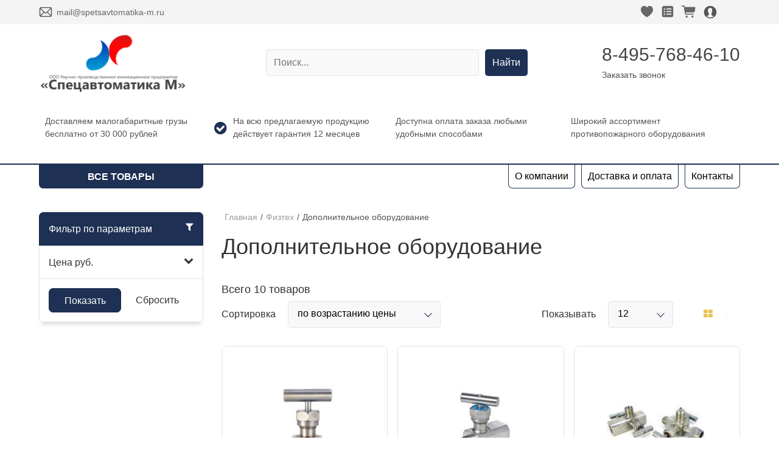

--- FILE ---
content_type: text/html; charset=UTF-8
request_url: https://spetsavtomatika.shop/categories/63e23d4dca2c1/
body_size: 10573
content:
<!DOCTYPE html>
<html lang="ru-ru">
    <head>
        <!-- U: mail@spetsavtomatika-m.ru -->
        <!-- shop_id: 4489 -->
        
        <meta content="text/html; charset=utf-8" http-equiv="Content-Type">
        <meta name="keywords" content="Дополнительное оборудование физтех, физтех, комплектующие физех "/>
        <meta name="description" content=""/>
        <meta content="width=device-width, initial-scale=1, user-scalable=no, maximum-scale=1" name="viewport">
        <title>Дополнительное оборудование Физтех</title>
        
                                                <link rel="icon" type="image/png" href="/img/64x64/4489/favicon/free-icon-fire-1861938_16742065726222.png" />
                            
        
                <link rel="preconnect" href="https://fonts.googleapis.com">
        <link rel="dns-prefetch" href="https://fonts.googleapis.com">
                        
        <link href="/css/normalize.css" rel="stylesheet" type="text/css">
        
                    <link href="/css/framework7-icons.css" rel="stylesheet">
                        <link href="/css/swiper.css" rel="stylesheet" type="text/css">
                            
        
        
<style>

:root {
--mainSchemeColor: #1E3053;
--mainContrastSchemeColor: #EAC250;
--catalogTitleColor: #333;

--mainSchemeColorHover: #142649;
--mainContrastSchemeColorHover: #e0b846;

--menuBorderDarken: #192b4e;

--mainSchemeColor-darken10: #142649;
--mainSchemeColor-darken20: #0a1c3f;
--mainSchemeColor-darken30: #001235;
--mainSchemeColor-lighten10: #283a5d;
--mainSchemeColor-lighten20: #324467;

--mainContrastSchemeColor-darken10: #e0b846;
--mainContrastSchemeColor-darken20: #d6ae3c;
--mainContrastSchemeColor-darken30: #cca432;
--mainContrastSchemeColor-lighten10: #f4cc5a;
--mainContrastSchemeColor-lighten20: #fed664;
}
    

</style>
        
                            <link href="/css/shop/themes/base/style.css?ver=1764319926" rel="stylesheet" type="text/css">
                        <link href="/css/shop/themes/templates/ladoga.css?ver=1710249656" rel="stylesheet" type="text/css">
                            <link href="/css/shop/mobile.css?ver=1746449209" rel="stylesheet" type="text/css" media="(max-width: 1366px)">
        
        <script>
            window.shop_currency = 'руб.';
            window.shop_id = '4489';
            window.customer_discount = '';
            window.template_class = 'ladoga';
            window.item_img_zoom = '0';
            window.promo_discount = null;
            window.promo_title = null;
            window.one_click_buy = 0;
        </script>
        
        

        <!-- gsc start -->
        <meta name="google-site-verification" content="2H2swxQPM5i4ZfJ5U-STv9MDZ4HGMgM2IgRZQYeGdpo" />
        <!-- gsc end -->

        <!-- ywm start -->
        <meta name="yandex-verification" content="b7dcc6fabb8fb211" />
        <!-- ywm end -->
        

                        	<link href="https://cdnjs.cloudflare.com/ajax/libs/ion-rangeslider/2.3.0/css/ion.rangeSlider.min.css" rel="stylesheet" />

                    <!-- Подключите тут важные скрипты и стили. -->
        		
		
    </head>
	
    <body class=" ladoga  rate_1 shop_4489" data-template="ladoga" data-color-scheme="stone">        
        
                
        
        <div class="wrapper">
            	 
<header>
    <div class="top_menu">
        <div class="inner">
            <div class="email">
                                    <i class="f7-icons">envelope</i>
                    <a href="mailto:mail@spetsavtomatika-m.ru">mail@spetsavtomatika-m.ru</a>
                            </div>
            <div class="top_menu-right">
                <div class="favorite">
                    <a href="/favorites/">
                        <i class="f7-icons">heart_fill</i>
                    </a>
                </div>
                <div class="orders">
                    <a href=" /login/">
                        <i class="f7-icons">square_favorites_fill</i>
                    </a>
                </div>
                <div class="basket">
                    <a href="/basket/" >
                        <i class="f7-icons">cart_fill</i>
                    </a>
                </div>
                                    <div class="login_or_reg">
                        <a href="/login/"><span class="icon"><i class="f7-icons">person_alt_circle_fill</i></span></a>
                    </div>
                            </div>
        </div>
    </div>  
    <div class="middle_menu">
        <div class="inner">      
            <div class="logo_wrapper">
                <a href="/" class="logo">
                                            <img src="/img/250x0/4489/logo/logo_1670931056551.png" alt="ООО &quot;НПИП &quot;Спецавтоматика М&quot;"/>
                                    </a>
            </div>
            <div class="center">
                <div class="search_form">
                    <form method="GET" action="/search/" >
                        <input type="text" name="search" id="search" required="required" placeholder="Поиск..." autocomplete="off" autofocus value=""/>
                        <button type="submit">Найти</button>
                        <div id="autocomplete"></div>
                    </form>
                </div>
            </div>
            <div class="right">
                <div class="search_open" title="Поиск по товарам">
                    <i class="f7-icons">search</i>
                    <span>Поиск</span>
                </div>
                
                                <div class="phone">
                    <a href="tel:84957684610"  >8-495-768-46-10</a>
                    
<div class="callback-wrapper">
	<div class="callback-toggler">Заказать звонок</div>

	<div class="callback-form">
		<div class="callback-title">Обратный звонок</div>
		<div class="callback-close"><i class="fa fa-times-circle"></i></div>
		<form method="POST" id="callback_form">
			<input type="hidden" name="action" value="callback">
			<div class="field-group">
								<input type="text" name="callback_name" id="callback_name" required="true" placeholder="Имя" />
			</div>

			<div class="field-group">
								<input type="phone" name="callback_phone" id="callback_phone" required="true" placeholder="Телефон" />
			</div>

			<div class="field-group">
				<input type="submit" value="Оставить заявку">
			</div>
		</form>
	</div>
</div>


                </div>
                            </div>
        </div>
    </div>
                
    <div class="submiddle_menu">
        <div class="inner">
            <div class="triggers">
                <div class="trigger">
                    <i class="fa fa-shipping-fast"></i>
                    <span><p><span>Доставляем малогабаритные грузы бесплатно от 30 000 рублей</span></p>
</span>
                </div>
                <div class="trigger">
                   <i class="fa fa-check-circle"></i>
                    <span><p><span>На всю предлагаемую продукцию действует гарантия 12 месяцев</span></p>
</span>
                </div>
                <div class="trigger">
                    <i class="fa fa-coins"></i>
                    <span><p><span>Доступна оплата заказа любыми удобными способами</span></p>
</span>
                </div>
                <div class="trigger">
                    <i class="fa fa-scroll"></i>
                    <span><p><span>Широкий ассортимент противопожарного оборудования </span></p>
</span>
                </div>
            </div>
        </div>
    </div>
    
    <div class="bottom_menu">
        <div class="inner">
            <div class="catalog_title mob">Категории</div>
            <a href="/categories/" class="categories">Все товары</a>
            <div class="center menu">
                <ul id="menu_list">
                                                                        <li class="li"><a href="/o-kompanii/" class="" title="О компании">О компании</a> </li>
                                                                                                <li class="li"><a href="/dostavka-i-oplata/" class="" title="Доставка и оплата">Доставка и оплата</a> </li>
                                                                                                <li class="li"><a href="/kontakty/" class="" title="Контакты">Контакты</a> </li>
                                                            </ul>
            </div>
            <div class="mob_menu"><i class="f7-icons">bars</i>Меню</div>
            <div class="menu_popup_mob">
                <ul id="menu_mob">
                                                                        <li class="li"><a href="/o-kompanii/" class="" title="О компании">О компании</a></li>
                                                                                                <li class="li"><a href="/dostavka-i-oplata/" class="" title="Доставка и оплата">Доставка и оплата</a></li>
                                                                                                <li class="li"><a href="/kontakty/" class="" title="Контакты">Контакты</a></li>
                                                            </ul>
            </div>
			<div class="categories_mob">
				<ul class="level_1"><li><a href="/categories/6398619f18c9e/" class="current" title="ЗАО "ПО "СПЕЦАВТОМАТИКА"">ЗАО "ПО "СПЕЦАВТОМАТИКА"</a><ul class="level_2"><li><a href="/categories/6398604864a1a/" class="current" title="Оросители">Оросители</a><ul class="level_3"><li><a href="/categories/639b1d4d55ef2/" class="current" title="Спринклерные оросители">Спринклерные оросители</a><ul class="level_4"><li><a href="/categories/639b1d7dda5aa/" class="current" title="Оросители общего назначения">Оросители общего назначения</a></li><li><a href="/categories/639b1deac419f/" class="current" title="Оросители водяные и пенные">Оросители водяные и пенные</a></li><li><a href="/categories/639c2173b38d0/" class="current" title="Оросители быстродействующие повышенной производительности">Оросители быстродействующие повышенной производительности</a></li><li><a href="/categories/639c23c0d211c/" class="current" title="Оросители тонкораспыленной воды">Оросители тонкораспыленной воды</a></li><li><a href="/categories/639c2b9564012/" class="current" title="Скрытые оросители">Скрытые оросители</a></li><li><a href="/categories/639c34a1b1f27/" class="current" title="Горизонтальные оросители">Горизонтальные оросители</a></li><li><a href="/categories/639c37fe6fdd1/" class="current" title="Универсальные оросители">Универсальные оросители</a></li><li><a href="/categories/639c39a30c4f9/" class="current" title="Оросители стеллажные">Оросители стеллажные</a></li></ul></li><li><a href="/categories/639c37ae90eaf/" class="current" title="Дренчерные оросители">Дренчерные оросители</a><ul class="level_4"><li><a href="/categories/639c3918d7a49/" class="current" title="Оросители водяные и пенные">Оросители водяные и пенные</a></li><li><a href="/categories/639c3957eaa39/" class="current" title="Универсальные оросители">Универсальные оросители</a></li><li><a href="/categories/639c3d6ce85c6/" class="current" title="Оросители общего назначения">Оросители общего назначения</a></li><li><a href="/categories/639c4710ec72e/" class="current" title="Оросители быстродействующие повышенной производительностиатегория">Оросители быстродействующие повышенной производительностиатегория</a></li><li><a href="/categories/639c488721956/" class="current" title="Оросители тонкораспыленной воды">Оросители тонкораспыленной воды</a></li><li><a href="/categories/639c4ce0c6e35/" class="current" title="Оросители специального назначения">Оросители специального назначения</a></li><li><a href="/categories/639c4e56134e8/" class="current" title="Горизонтальные оросители">Горизонтальные оросители</a></li></ul></li><li><a href="/categories/639c4f74e242e/" class="current" title="Аксессуары для оросителей">Аксессуары для оросителей</a></li></ul></li><li><a href="/categories/63a1aa2ed4e3f/" class="current" title="Охранно-пожарная сигнализация ">Охранно-пожарная сигнализация </a></li><li><a href="/categories/63a1aa94cfbaa/" class="current" title="Пенное пожаротушение ">Пенное пожаротушение </a></li><li><a href="/categories/63a1ab639e91e/" class="current" title="Узлы управления">Узлы управления</a><ul class="level_3"><li><a href="/categories/63a1ab8a39b10/" class="current" title="Спринклерные узлы управления">Спринклерные узлы управления</a></li><li><a href="/categories/63a1af92352d4/" class="current" title="Дренчерные узлы управления">Дренчерные узлы управления</a></li><li><a href="/categories/63a1b39e2ecf1/" class="current" title="Узлы управления контрольно-пусковые">Узлы управления контрольно-пусковые</a></li></ul></li><li><a href="/categories/63a1b75096efa/" class="current" title="Затворы дисковые ">Затворы дисковые </a></li><li><a href="/categories/63a1babb6abf5/" class="current" title="Изделия пожарной автоматики">Изделия пожарной автоматики</a></li><li><a href="/categories/63a2cb37ca9df/" class="current" title="Взрывозащищенное оборудование ">Взрывозащищенное оборудование </a></li><li><a href="/categories/63a30d9a09eaf/" class="current" title="Прочее">Прочее</a></li></ul></li><li><a href="/categories/63cfc1369542f/" class="current" title="DINANSI">DINANSI</a><ul class="level_2"><li><a href="/categories/zadvizhki-dlya-pozharotusheniya/" class="current" title="Задвижки для пожаротушения">Задвижки для пожаротушения</a></li><li><a href="/categories/obratnye-klapany/" class="current" title="Обратные клапаны">Обратные клапаны</a></li><li><a href="/categories/63cfcd520eaae/" class="current" title="Дисковые затворы">Дисковые затворы</a></li><li><a href="/categories/solenoidnye-klapany-sharovye-krany/" class="current" title="Соленоидные клапаны, шаровые краны">Соленоидные клапаны, шаровые краны</a></li><li><a href="/categories/signalizatory/" class="current" title="Сигнализаторы">Сигнализаторы</a></li><li><a href="/categories/aksessuary-dlya-orositelej/" class="current" title="Аксессуары для оросителей">Аксессуары для оросителей</a></li><li><a href="/categories/63d12fbed2e85/" class="current" title="Узлы управления">Узлы управления</a></li><li><a href="/categories/63d2402656da9/" class="current" title="Оросители">Оросители</a></li></ul></li><li><a href="/categories/adl/" class="current" title="ADL">ADL</a><ul class="level_2"><li><a href="/categories/zadvizhki/" class="current" title="Задвижки">Задвижки</a></li><li><a href="/categories/63d3b3ab62fd7/" class="current" title="Затворы">Затворы</a></li><li><a href="/categories/63d3b40811aeb/" class="current" title="Клапана">Клапана</a></li></ul></li><li><a href="/categories/63d9048036f42/" class="current" title="Kofulso">Kofulso</a></li><li><a href="/categories/63dba3a83c7e2/" class="current" title="Гефест">Гефест</a><ul class="level_2"><li><a href="/categories/63dba40d70d17/" class="current" title="Оросители общего назначения Аква-Гефест">Оросители общего назначения Аква-Гефест</a></li><li><a href="/categories/63dba47546e9c/" class="current" title="Оросители ТРВ Аква-Гефест">Оросители ТРВ Аква-Гефест</a></li><li><a href="/categories/63dba4b23c6d0/" class="current" title="Арматура для оросителей Гефест">Арматура для оросителей Гефест</a></li><li><a href="/categories/63dcf96e03dd9/" class="current" title="Оросители повышенной производительности">Оросители повышенной производительности</a></li></ul></li><li><a href="/categories/63e0f05fb9ec8/" class="current" title="Шкафы">Шкафы</a></li><li><a href="/categories/63e237f15df1f/" class="current" title="Reflex">Reflex</a></li><li><a href="/categories/63e23ca158467/" class="current" title="Физтех">Физтех</a><ul class="level_2"><li><a href="/categories/63e23d0e405f7/" class="current" title="Манометры">Манометры</a></li><li><span class="current">Дополнительное оборудование </span></li></ul></li><li><a href="/categories/63e243a3c243c/" class="current" title="Grundfos">Grundfos</a></li></ul>
			</div>
        </div>
    </div>
</header>



                                                    
                                                    
            

    
<main>
    <div class="block main ">
        <div class="inner">
            
                
        
                
        <form method="GET" class="filter_items desktop">
            <div class="filter_bar">
                <div class="title"><span>Фильтр по параметрам</span>
                    <i class="fa fa-filter"></i>
                </div>
                                                            
    

        
        
        

    <div class="price_range range_all">
        <div class="f_title  ">Цена руб.
            <i class="fa fa-chevron-down"></i>
        </div>  
        <div class="list price_wrapp  ">
            <div class="field">
                <input class="f_price min" name="min_price" id="min_price" type="text" value="1.00">
                <input class="f_price max" name="max_price" id="max_price" type="text" value="8700.00">
            </div>
            <div class="field">
                <input class="range js-range-slider" data-skin="round" data-type="double" data-min="1.00" data-max="8700.00" data-from="1.00" data-to="8700.00" data-grid="true" type="text" value="" />
            </div>
        </div>
    </div>


                                                                                

    

                                                                                

    

                                                                                

    

                                                    <div class="btns_wrapper">
                    <button class="filter_make">Показать</button>
                    <a href="/categories/63e23d4dca2c1/" class="filter_clear">Сбросить</a>
                </div>
            </div>
        </form>
            
        


            <div class="content  nositebar   filter ">
                
	<div class="breadcrumb">
            <span><a href="/">Главная</a> / </span>
                                                <span><a href="/categories/63e23ca158467/">Физтех</a> / </span>
                                        <span>Дополнительное оборудование </span>
        </div>
        
                
                        

	<h1 class="categories_title">Дополнительное оборудование </h1>

	            
    
    

	
			<h4>Всего 10 товаров</h4>
                
                                
		<div class="sort_show">
                    
                                            <form method="GET" class="filter_items mobile" id="filter_items">
                            <div class="filter_bar">
                                <div class="title"><span>Фильтр по параметрам</span>
                                    <i class="fa fa-filter"></i>
                                </div>
                                                                                                            
    

        
        
        

    <div class="price_range range_all">
        <div class="f_title  ">Цена руб.
            <i class="fa fa-chevron-down"></i>
        </div>  
        <div class="list price_wrapp  ">
            <div class="field">
                <input class="f_price min" name="min_price" id="min_price" type="text" value="1.00">
                <input class="f_price max" name="max_price" id="max_price" type="text" value="8700.00">
            </div>
            <div class="field">
                <input class="range js-range-slider" data-skin="round" data-type="double" data-min="1.00" data-max="8700.00" data-from="1.00" data-to="8700.00" data-grid="true" type="text" value="" />
            </div>
        </div>
    </div>


                                                                                                                                                

    

                                                                                                                                                

    

                                                                                                                                                

    

                                                                                                    <div class="btns_wrapper">
                                    <button class="filter_make">Применить</button>
                                    <a href="/categories/63e23d4dca2c1/" class="filter_clear">Сбросить</a>
                                </div>
                            </div>
                        </form>
                                                              
                        
                    <div class="sort">
                        <div class="title">Сортировка</div>
                        <select id="sort" name="sort" form="filter_items">
                            <option value="popular" >по популярности</option>
                            <option value="price_asc"   selected  >по возрастанию цены</option>
                            <option value="price_desc" >по убыванию цены</option>
                                                    </select>
                    </div>

                                            <div class="show">
                            <div class="title">Показывать</div>
                            <select id="view" name="view" form="filter_items">
                                    <option value="12"  selected >12</option>
                                    <option value="24" >24</option>
                                    <option value="48" >48</option>
                            </select>
                            <div class="show_style">
                                    <div class="grid  active " data-id="grid" title="Показывать в виде плиток">
                                        <i class="fa fa-th-large"></i>
                                    </div>
                                    <span></span>
                                    <div class="list " data-id="list" title="Показывать в виде списка">
                                        <i class="fa fa-stream"></i>
                                    </div>
                            </div>
                        </div>
                    
		</div>
                    
	

	
		            <div class="items grid items_table">
                                    
    
<div class="item" 
     data-discount-type="absolute" 
     data-discount="0.00" 
     data-code="143085" 
      
      >
    
    <div class="image">
        <div class="item_tags">
                                                        </div>
        <div class="bg_dark"></div>
                    <img src="/img/250x250/4489/items/dac6d19743d3667ca2656958609d0107_1675860214.jpg" 
                 alt="Блоки клапанные КН-01" width="250px" height="250px" loading="lazy" />
                
        <a href="/items/bloki-klapannye-kn-01/"></a>
    </div>
    <div class="item_content">
        <div class="descr">
            <a class="item_link" href="/items/bloki-klapannye-kn-01/">Блоки клапанные КН-01</a>
        </div>
        <div class="property"></div>
        <div class="all_prices item_price" data-discount="">
                                                            <div class="price  ">
                    <div class="new">
                        1.00
                        руб.
                    </div>
                </div>
                    </div>
        <div class="btn_wrapp">
                            <a class="more b-0" href="/items/bloki-klapannye-kn-01/">Подробнее</a>
                <form method="GET" action="/basket/add/"/>
                    <input type="hidden" name="step" value="1.00">
                    <input type="hidden" name="max" value="10000.00">
                    <input type="hidden" name="price" value="1.00">
                    <input type="hidden" name="offer_id" value="318616">
                    <input type="hidden" name="quantity" class="number_input" value="1.00" min="1.00" step="1" max="10000.00">
                    <button class="item_basket_add" title="Добавить в корзину: Блоки клапанные КН-01"><i class="f7-icons">cart_fill_badge_plus</i></button>
                </form>
                    </div>
    </div>
</div>
                                             

                                    
    
<div class="item" 
     data-discount-type="absolute" 
     data-discount="0.00" 
     data-code="143083" 
      
      >
    
    <div class="image">
        <div class="item_tags">
                                                        </div>
        <div class="bg_dark"></div>
                    <img src="/img/250x250/4489/items/fd1abd0f495653399d108ee0797b3d15_1675854151.jpg" 
                 alt="Блоки клапанные БКН1" width="250px" height="250px" loading="lazy" />
                
        <a href="/items/bloki-klapannye-bkn1/"></a>
    </div>
    <div class="item_content">
        <div class="descr">
            <a class="item_link" href="/items/bloki-klapannye-bkn1/">Блоки клапанные БКН1</a>
        </div>
        <div class="property"></div>
        <div class="all_prices item_price" data-discount="">
                                                            <div class="price  ">
                    <div class="new">
                        1.00
                        руб.
                    </div>
                </div>
                    </div>
        <div class="btn_wrapp">
                            <a class="more b-0" href="/items/bloki-klapannye-bkn1/">Подробнее</a>
                <form method="GET" action="/basket/add/"/>
                    <input type="hidden" name="step" value="1.00">
                    <input type="hidden" name="max" value="10000.00">
                    <input type="hidden" name="price" value="1.00">
                    <input type="hidden" name="offer_id" value="318614">
                    <input type="hidden" name="quantity" class="number_input" value="1.00" min="1.00" step="1" max="10000.00">
                    <button class="item_basket_add" title="Добавить в корзину: Блоки клапанные БКН1"><i class="f7-icons">cart_fill_badge_plus</i></button>
                </form>
                    </div>
    </div>
</div>
                                             

                                    
    
<div class="item" 
     data-discount-type="absolute" 
     data-discount="0.00" 
     data-code="143082" 
      
      >
    
    <div class="image">
        <div class="item_tags">
                                                        </div>
        <div class="bg_dark"></div>
                    <img src="/img/250x250/4489/items/40b77c38b200920b8b9036103ec57cad_1675852403.jpg" 
                 alt="Блоки клапанные БКН2" width="250px" height="250px" loading="lazy" />
                
        <a href="/items/bloki-klapannye-bkn2/"></a>
    </div>
    <div class="item_content">
        <div class="descr">
            <a class="item_link" href="/items/bloki-klapannye-bkn2/">Блоки клапанные БКН2</a>
        </div>
        <div class="property"></div>
        <div class="all_prices item_price" data-discount="">
                                                            <div class="price  ">
                    <div class="new">
                        1.00
                        руб.
                    </div>
                </div>
                    </div>
        <div class="btn_wrapp">
                            <a class="more b-0" href="/items/bloki-klapannye-bkn2/">Подробнее</a>
                <form method="GET" action="/basket/add/"/>
                    <input type="hidden" name="step" value="1.00">
                    <input type="hidden" name="max" value="10000.00">
                    <input type="hidden" name="price" value="1.00">
                    <input type="hidden" name="offer_id" value="318613">
                    <input type="hidden" name="quantity" class="number_input" value="1.00" min="1.00" step="1" max="10000.00">
                    <button class="item_basket_add" title="Добавить в корзину: Блоки клапанные БКН2"><i class="f7-icons">cart_fill_badge_plus</i></button>
                </form>
                    </div>
    </div>
</div>
                                             

                                    
    
<div class="item" 
     data-discount-type="absolute" 
     data-discount="0.00" 
     data-code="143133" 
      
      >
    
    <div class="image">
        <div class="item_tags">
                                                        </div>
        <div class="bg_dark"></div>
                    <img src="/img/250x250/4489/items/7fcd321acd6eccd76598662129bd3cf0_1675862304.jpg" 
                 alt="Кран шаровый трехходовой" width="250px" height="250px" loading="lazy" />
                
        <a href="/items/kran-sharovyj-trehhodovoj/"></a>
    </div>
    <div class="item_content">
        <div class="descr">
            <a class="item_link" href="/items/kran-sharovyj-trehhodovoj/">Кран шаровый трехходовой</a>
        </div>
        <div class="property"></div>
        <div class="all_prices item_price" data-discount="">
                                                            <div class="price  ">
                    <div class="new">
                        1400.00
                        руб.
                    </div>
                </div>
                    </div>
        <div class="btn_wrapp">
                            <a class="more b-0" href="/items/kran-sharovyj-trehhodovoj/">Подробнее</a>
                <form method="GET" action="/basket/add/"/>
                    <input type="hidden" name="step" value="1.00">
                    <input type="hidden" name="max" value="10000.00">
                    <input type="hidden" name="price" value="1400.00">
                    <input type="hidden" name="offer_id" value="318675">
                    <input type="hidden" name="quantity" class="number_input" value="1.00" min="1.00" step="1" max="10000.00">
                    <button class="item_basket_add" title="Добавить в корзину: Кран шаровый трехходовой"><i class="f7-icons">cart_fill_badge_plus</i></button>
                </form>
                    </div>
    </div>
</div>
                                             

                                    
    
<div class="item" 
     data-discount-type="absolute" 
     data-discount="0.00" 
     data-code="143131" 
      
      >
    
    <div class="image">
        <div class="item_tags">
                                                        </div>
        <div class="bg_dark"></div>
                    <img src="/img/250x250/4489/items/f13bd1dfac41510cc42e8e8f0335ceb3_1675861952.jpg" 
                 alt="Кран шаровый газовый трехходовой" width="250px" height="250px" loading="lazy" />
                
        <a href="/items/kran-sharovyj-gazovyj-trehhodovoj/"></a>
    </div>
    <div class="item_content">
        <div class="descr">
            <a class="item_link" href="/items/kran-sharovyj-gazovyj-trehhodovoj/">Кран шаровый газовый трехходовой</a>
        </div>
        <div class="property"></div>
        <div class="all_prices item_price" data-discount="">
                                                            <div class="price  ">
                    <div class="new">
                        1400.00
                        руб.
                    </div>
                </div>
                    </div>
        <div class="btn_wrapp">
                            <a class="more b-0" href="/items/kran-sharovyj-gazovyj-trehhodovoj/">Подробнее</a>
                <form method="GET" action="/basket/add/"/>
                    <input type="hidden" name="step" value="1.00">
                    <input type="hidden" name="max" value="10000.00">
                    <input type="hidden" name="price" value="1400.00">
                    <input type="hidden" name="offer_id" value="318673">
                    <input type="hidden" name="quantity" class="number_input" value="1.00" min="1.00" step="1" max="10000.00">
                    <button class="item_basket_add" title="Добавить в корзину: Кран шаровый газовый трехходовой"><i class="f7-icons">cart_fill_badge_plus</i></button>
                </form>
                    </div>
    </div>
</div>
                                             

                                    
    
<div class="item" 
     data-discount-type="absolute" 
     data-discount="0.00" 
     data-code="143132" 
      
      >
    
    <div class="image">
        <div class="item_tags">
                                                        </div>
        <div class="bg_dark"></div>
                    <img src="/img/250x250/4489/items/08e8485413f4c50f53b017dbb5eaa21f_1675862111.jpg" 
                 alt="Кран трехходовой пробковый" width="250px" height="250px" loading="lazy" />
                
        <a href="/items/kran-trehhodovoj-probkovyj/"></a>
    </div>
    <div class="item_content">
        <div class="descr">
            <a class="item_link" href="/items/kran-trehhodovoj-probkovyj/">Кран трехходовой пробковый</a>
        </div>
        <div class="property"></div>
        <div class="all_prices item_price" data-discount="">
                                                            <div class="price  ">
                    <div class="new">
                        1550.00
                        руб.
                    </div>
                </div>
                    </div>
        <div class="btn_wrapp">
                            <a class="more b-0" href="/items/kran-trehhodovoj-probkovyj/">Подробнее</a>
                <form method="GET" action="/basket/add/"/>
                    <input type="hidden" name="step" value="1.00">
                    <input type="hidden" name="max" value="10000.00">
                    <input type="hidden" name="price" value="1550.00">
                    <input type="hidden" name="offer_id" value="318674">
                    <input type="hidden" name="quantity" class="number_input" value="1.00" min="1.00" step="1" max="10000.00">
                    <button class="item_basket_add" title="Добавить в корзину: Кран трехходовой пробковый"><i class="f7-icons">cart_fill_badge_plus</i></button>
                </form>
                    </div>
    </div>
</div>
                                             

                                    
    
<div class="item" 
     data-discount-type="absolute" 
     data-discount="0.00" 
     data-code="143130" 
      
      >
    
    <div class="image">
        <div class="item_tags">
                                                        </div>
        <div class="bg_dark"></div>
                    <img src="/img/250x250/4489/items/14667055edc47d87b8d87cb6f97f49fe_1675861774.jpg" 
                 alt="Кран трехходовой пробковый дренаж/контроль" width="250px" height="250px" loading="lazy" />
                
        <a href="/items/kran-trehhodovoj-probkovyj-drenazh-kontrol/"></a>
    </div>
    <div class="item_content">
        <div class="descr">
            <a class="item_link" href="/items/kran-trehhodovoj-probkovyj-drenazh-kontrol/">Кран трехходовой пробковый дренаж/контроль</a>
        </div>
        <div class="property"></div>
        <div class="all_prices item_price" data-discount="">
                                                            <div class="price  ">
                    <div class="new">
                        1750.00
                        руб.
                    </div>
                </div>
                    </div>
        <div class="btn_wrapp">
                            <a class="more b-0" href="/items/kran-trehhodovoj-probkovyj-drenazh-kontrol/">Подробнее</a>
                <form method="GET" action="/basket/add/"/>
                    <input type="hidden" name="step" value="1.00">
                    <input type="hidden" name="max" value="10000.00">
                    <input type="hidden" name="price" value="1750.00">
                    <input type="hidden" name="offer_id" value="318672">
                    <input type="hidden" name="quantity" class="number_input" value="1.00" min="1.00" step="1" max="10000.00">
                    <button class="item_basket_add" title="Добавить в корзину: Кран трехходовой пробковый дренаж/контроль"><i class="f7-icons">cart_fill_badge_plus</i></button>
                </form>
                    </div>
    </div>
</div>
                                             

                                    
    
<div class="item" 
     data-discount-type="absolute" 
     data-discount="0.00" 
     data-code="143129" 
      
      >
    
    <div class="image">
        <div class="item_tags">
                                                        </div>
        <div class="bg_dark"></div>
                    <img src="/img/250x250/4489/items/a72f8b0cf56a3efdad4844929a10cea6_1675861540.jpg" 
                 alt="Клапан игольчатый манометрический, сталь (Ст)" width="250px" height="250px" loading="lazy" />
                
        <a href="/items/klapan-igolchatyj-manometricheskij-stal-st/"></a>
    </div>
    <div class="item_content">
        <div class="descr">
            <a class="item_link" href="/items/klapan-igolchatyj-manometricheskij-stal-st/">Клапан игольчатый манометрический, сталь (Ст)</a>
        </div>
        <div class="property"></div>
        <div class="all_prices item_price" data-discount="">
                                                            <div class="price  ">
                    <div class="new">
                        5500.00
                        руб.
                    </div>
                </div>
                    </div>
        <div class="btn_wrapp">
                            <a class="more b-0" href="/items/klapan-igolchatyj-manometricheskij-stal-st/">Подробнее</a>
                <form method="GET" action="/basket/add/"/>
                    <input type="hidden" name="step" value="1.00">
                    <input type="hidden" name="max" value="10000.00">
                    <input type="hidden" name="price" value="5500.00">
                    <input type="hidden" name="offer_id" value="318671">
                    <input type="hidden" name="quantity" class="number_input" value="1.00" min="1.00" step="1" max="10000.00">
                    <button class="item_basket_add" title="Добавить в корзину: Клапан игольчатый манометрический, сталь (Ст)"><i class="f7-icons">cart_fill_badge_plus</i></button>
                </form>
                    </div>
    </div>
</div>
                                             

                                    
    
<div class="item" 
     data-discount-type="absolute" 
     data-discount="0.00" 
     data-code="143128" 
      
      >
    
    <div class="image">
        <div class="item_tags">
                                                        </div>
        <div class="bg_dark"></div>
                    <img src="/img/250x250/4489/items/007f795d9859db6c304b626d0cd1db06_1675861371.jpg" 
                 alt="Клапан игольчатый манометрический, медный сплав (Мс)" width="250px" height="250px" loading="lazy" />
                
        <a href="/items/klapan-igolchatyj-manometricheskij-mednyj-splav-ms/"></a>
    </div>
    <div class="item_content">
        <div class="descr">
            <a class="item_link" href="/items/klapan-igolchatyj-manometricheskij-mednyj-splav-ms/">Клапан игольчатый манометрический, медный сплав (Мс)</a>
        </div>
        <div class="property"></div>
        <div class="all_prices item_price" data-discount="">
                                                            <div class="price  ">
                    <div class="new">
                        6100.00
                        руб.
                    </div>
                </div>
                    </div>
        <div class="btn_wrapp">
                            <a class="more b-0" href="/items/klapan-igolchatyj-manometricheskij-mednyj-splav-ms/">Подробнее</a>
                <form method="GET" action="/basket/add/"/>
                    <input type="hidden" name="step" value="1.00">
                    <input type="hidden" name="max" value="10000.00">
                    <input type="hidden" name="price" value="6100.00">
                    <input type="hidden" name="offer_id" value="318670">
                    <input type="hidden" name="quantity" class="number_input" value="1.00" min="1.00" step="1" max="10000.00">
                    <button class="item_basket_add" title="Добавить в корзину: Клапан игольчатый манометрический, медный сплав (Мс)"><i class="f7-icons">cart_fill_badge_plus</i></button>
                </form>
                    </div>
    </div>
</div>
                                             

                                    
    
<div class="item" 
     data-discount-type="absolute" 
     data-discount="0.00" 
     data-code="143084" 
      
      >
    
    <div class="image">
        <div class="item_tags">
                                                        </div>
        <div class="bg_dark"></div>
                    <img src="/img/250x250/4489/items/dcc45ea5198ca46c695bd541c5f5bcc0_1675854419.jpg" 
                 alt="Клапан игольчатый манометрический, нержавеющая сталь (СтН)" width="250px" height="250px" loading="lazy" />
                
        <a href="/items/klapan-igolchatyj-manometricheskij-nerzhaveyushaya-stal-stn/"></a>
    </div>
    <div class="item_content">
        <div class="descr">
            <a class="item_link" href="/items/klapan-igolchatyj-manometricheskij-nerzhaveyushaya-stal-stn/">Клапан игольчатый манометрический, нержавеющая сталь (СтН)</a>
        </div>
        <div class="property"></div>
        <div class="all_prices item_price" data-discount="">
                                                            <div class="price  ">
                    <div class="new">
                        8700.00
                        руб.
                    </div>
                </div>
                    </div>
        <div class="btn_wrapp">
                            <a class="more b-0" href="/items/klapan-igolchatyj-manometricheskij-nerzhaveyushaya-stal-stn/">Подробнее</a>
                <form method="GET" action="/basket/add/"/>
                    <input type="hidden" name="step" value="1.00">
                    <input type="hidden" name="max" value="10000.00">
                    <input type="hidden" name="price" value="8700.00">
                    <input type="hidden" name="offer_id" value="318615">
                    <input type="hidden" name="quantity" class="number_input" value="1.00" min="1.00" step="1" max="10000.00">
                    <button class="item_basket_add" title="Добавить в корзину: Клапан игольчатый манометрический, нержавеющая сталь (СтН)"><i class="f7-icons">cart_fill_badge_plus</i></button>
                </form>
                    </div>
    </div>
</div>
                                             

                                
            </div>
			




	        
        
                                                                                                                                                                                                                                
                
        
            </div>
        </div>
    </div>
</main>

        </div>       
            
        
        
    <footer class="block">
    <div class="inner">
        <div class="fmenu">
            <div class="footer_subtitle">О магазине</div>
            <ul>
                <li><a href="/">Главная</a></li>
                                                            <li><a href="/o-kompanii/">О компании</a></li>
                                                                                <li><a href="/dostavka-i-oplata/">Доставка и оплата</a></li>
                                                                                <li><a href="/kontakty/">Контакты</a></li>
                                                                        <li><a href="/news/" class="" title="Новости">Новости</a></li>
                                            </ul>
        </div>
        <div class="fmenu catalog">
            <div class="footer_subtitle">Каталог</div>
            <ul>
                                                                                                                                                                                                                                                                                                                                                                                                                                                                                                                                                                                                                                                                                                                                                                                                                                                                                                                                                                                                                                                                                                                                                                                                                                                                                                                                                                                                                                                                                                                                                                                                                                                                                                                                                                                    <li><a href="/categories/6398619f18c9e/" class="current" title="ЗАО "ПО "СПЕЦАВТОМАТИКА"">ЗАО "ПО "СПЕЦАВТОМАТИКА"</a></li>
                                                                                <li><a href="/categories/63cfc1369542f/" class="current" title="DINANSI">DINANSI</a></li>
                                                                                <li><a href="/categories/adl/" class="current" title="ADL">ADL</a></li>
                                                                                <li><a href="/categories/63d9048036f42/" class="current" title="Kofulso">Kofulso</a></li>
                                                                                <li><a href="/categories/63dba3a83c7e2/" class="current" title="Гефест">Гефест</a></li>
                                                                                <li><a href="/categories/63e0f05fb9ec8/" class="current" title="Шкафы">Шкафы</a></li>
                                                                                <li><a href="/categories/63e237f15df1f/" class="current" title="Reflex">Reflex</a></li>
                                                                                <li><a href="/categories/63e23ca158467/" class="current" title="Физтех">Физтех</a></li>
                                                                                <li><a href="/categories/63e243a3c243c/" class="current" title="Grundfos">Grundfos</a></li>
                                                </ul>
        </div>
        <div class="fmenu contact_us">
            <div class="footer_subtitle">Мы на связи</div>
            
                            <a class="footer_phone" href="tel:84957684610">8-495-768-46-10</a>
                        
            
<div class="callback-wrapper">
	<div class="callback-toggler">Заказать звонок</div>

	<div class="callback-form">
		<div class="callback-title">Обратный звонок</div>
		<div class="callback-close"><i class="fa fa-times-circle"></i></div>
		<form method="POST" id="callback_form">
			<input type="hidden" name="action" value="callback">
			<div class="field-group">
								<input type="text" name="callback_name" id="callback_name" required="true" placeholder="Имя" />
			</div>

			<div class="field-group">
								<input type="phone" name="callback_phone" id="callback_phone" required="true" placeholder="Телефон" />
			</div>

			<div class="field-group">
				<input type="submit" value="Оставить заявку">
			</div>
		</form>
	</div>
</div>


            
            <div class="social">
                                    </div>
            
            
        </div>
        <div class="fmenu copylicy">
            <div class="copyright">&copy; 2026 ООО &quot;НПИП &quot;Спецавтоматика М&quot;</div>
            <div   class="footer_site_info" >
                <p>Используя данный сайт, вы автоматически принимаете условия пользовательского соглашения и соглашаетесь с политикой конфиденциальности.</p>

            </div>
            <p class="policy"><a href="/politika-konfidencialnosti/">Политика конфиденциальности</a></p>
            <p class="user_agreement_link"><a href="/soglasie-na-obrabotku-personalnyh-dannyh/">Согласие на обработку персональных данных</a></p>
        </div>
    </div>
</footer>


      
        
        <script src="https://code.jquery.com/jquery-3.6.0.min.js"></script>
                    <script src="/js/modules/feather-min.js" type="module"></script>
        <script>$(function() {feather.replace();});</script>
                        <script src="/js/swiper-min.js" type="text/javascript" type="module"></script>
                            <script src="/js/script-min.js" type="text/javascript"></script>

		<link href="/fonts/font-awesome-4.7.0/css/font-awesome.min.css" rel="stylesheet" type="text/css"/>
        
        
		<script src="https://cdnjs.cloudflare.com/ajax/libs/ion-rangeslider/2.3.0/js/ion.rangeSlider.min.js"></script>
	<script>
		$(function () {
			$(".js-range-slider").ionRangeSlider({
				onChange: function (instance) {
					var from = instance.from;
					var to = instance.to;
					var $wrapper = $(instance.input[0]).parent().parent();
					$wrapper.find('input.min').val(from);
					$wrapper.find('input.max').val(to);
					// $(instance.input[0]).parent().parent().css({color:'red'});
					// console.log([from,to,instance]);
				}
			});
			var $ranges = $(".range");
			$ranges.on("change", function () {
				var from = $(this).data("from");
				var to = $(this).data("to");
				$(this).parent().parent().find('input.min').eq(1).val(from)
				$(this).parent().parent().find('input.max').eq(1).val(to)
			});
		});
	</script>
        

                
        
        <!-- ym start -->
        <!-- Yandex.Metrika counter -->
<script type="text/javascript" >
   (function(m,e,t,r,i,k,a){m[i]=m[i]||function(){(m[i].a=m[i].a||[]).push(arguments)};
   m[i].l=1*new Date();
   for (var j = 0; j < document.scripts.length; j++) {if (document.scripts[j].src === r) { return; }}
   k=e.createElement(t),a=e.getElementsByTagName(t)[0],k.async=1,k.src=r,a.parentNode.insertBefore(k,a)})
   (window, document, "script", "https://mc.yandex.ru/metrika/tag.js", "ym");

   ym(92127270, "init", {
        clickmap:true,
        trackLinks:true,
        accurateTrackBounce:true,
        webvisor:true
   });
</script>
<noscript><div><img src="https://mc.yandex.ru/watch/92127270" style="position:absolute; left:-9999px;" alt="" /></div></noscript>
<!-- /Yandex.Metrika counter -->
        <!-- ym end -->

        <!-- ym start -->
        
<!-- Google tag (gtag.js) -->
<script async src="https://www.googletagmanager.com/gtag/js?id=G-DWSG4N0ECB"></script>
<script>
  window.dataLayer = window.dataLayer || [];
  function gtag(){dataLayer.push(arguments);}
  gtag('js', new Date());

  gtag('config', 'G-DWSG4N0ECB');
</script>

        <!-- ym end -->

        <!-- vkpixel start -->
        
        <!-- vkpixel end -->

        <!-- fbpixel start -->
        
        <!-- fbpixel end -->

        <!-- jivosite start -->
        
        <!-- jivosite end -->

        <!-- callbackhunter  start -->
        
        <!-- callbackhunter  end -->
        
        <!-- roistat  start -->
        
        <!-- roistat  end -->
        

       
                    <!-- Стастистики, Пиксели и прочее лучше размещать тут. -->
        
                
        
        <!-- 21 ms -->
            </body>
</html>

--- FILE ---
content_type: text/css
request_url: https://spetsavtomatika.shop/css/shop/themes/templates/ladoga.css?ver=1710249656
body_size: 17485
content:
@font-face{font-family:'Roboto';font-style:normal;font-weight:300;font-stretch:normal;font-display:swap;src:url(https://fonts.gstatic.com/s/roboto/v50/KFOMCnqEu92Fr1ME7kSn66aGLdTylUAMQXC89YmC2DPNWuaabVmQiA8.ttf) format('truetype')}@font-face{font-family:'Roboto';font-style:normal;font-weight:400;font-stretch:normal;font-display:swap;src:url(https://fonts.gstatic.com/s/roboto/v50/KFOMCnqEu92Fr1ME7kSn66aGLdTylUAMQXC89YmC2DPNWubEbVmQiA8.ttf) format('truetype')}@font-face{font-family:'Roboto';font-style:normal;font-weight:500;font-stretch:normal;font-display:swap;src:url(https://fonts.gstatic.com/s/roboto/v50/KFOMCnqEu92Fr1ME7kSn66aGLdTylUAMQXC89YmC2DPNWub2bVmQiA8.ttf) format('truetype')}@font-face{font-family:'Ubuntu';font-style:normal;font-weight:300;font-display:swap;src:url(https://fonts.gstatic.com/s/ubuntu/v21/4iCv6KVjbNBYlgoC1CzjtGyI.ttf) format('truetype')}@font-face{font-family:'Ubuntu';font-style:normal;font-weight:400;font-display:swap;src:url(https://fonts.gstatic.com/s/ubuntu/v21/4iCs6KVjbNBYlgoKew7z.ttf) format('truetype')}@font-face{font-family:'Ubuntu';font-style:normal;font-weight:500;font-display:swap;src:url(https://fonts.gstatic.com/s/ubuntu/v21/4iCv6KVjbNBYlgoCjC3jtGyI.ttf) format('truetype')}:root{--bodyFontSize: 16px;--bodyFontFamily: Tahoma, "Helvetica Neue", Helvetica, Geneva, Arial, sans-serif}.select,input,select{border-radius:4px;border:1px solid #e2e3e4}.basket_item_wrapp,.delivery_block,.delivery_pay .delivery,.delivery_pay .pay,.item_favorites,.msg,.opt_item,.order_table,.order_total,.registr_descr,.user_data,.user_type{border-radius:7px;box-shadow:0 7px 7px -4px rgba(34,60,80,.2)}.offer_add{background:var(--mainContrastSchemeColor)}#favorites_list{display:-webkit-box;display:flex;flex-wrap:wrap;margin-right:-15px}#favorites_list .item_favorites{width:calc(100%/3 - 15px);margin-right:15px;-webkit-box-orient:vertical;-webkit-box-direction:normal;flex-direction:column;box-shadow:0 7px 7px -4px rgba(34,60,80,.2)}#favorites_list .item_favorites .title{margin:10px 0 15px;text-align:center}#favorites_list .item_favorites .price,.content .items .item .item_content .btn_wrapp .item_basket_add i{margin:0}#favorites_list .item_favorites .remove{position:relative;top:10px;right:10px}#basket_list .promo form{border-radius:7px;overflow:hidden}#basket_list .checkout_btn,.offer_add{border-radius:7px}#basket_popup_list{border-radius:7px;background:#fff;box-shadow:0 7px 7px -4px rgba(34,60,80,.2)}.top_menu{background-color:rgba(243,243,243,.9);border:0}.top_menu .inner{padding:10px 0;font-size:14px;color:#666}.top_menu .inner .login_or_reg a[href="/registration/"]{margin-left:5px}.top_menu .inner .logout span{margin-right:5px}.top_menu .inner .logout .discount{margin:0 15px 0 0}.middle_menu .inner .center,.top_menu .inner .top_menu-right{display:-webkit-box;display:flex;-webkit-box-align:center;align-items:center}.top_menu .inner .top_menu-right{-webkit-box-pack:end;justify-content:flex-end}.top_menu .inner .top_menu-right div{margin:0 0 0 10px}.top_menu .inner .top_menu-right div i{font-size:24px}.middle_menu .inner .right .phone:hover a,.middle_menu .inner .right .search_open:hover,.top_menu .inner .top_menu-right div i:hover{color:var(--mainContrastSchemeColor)}.middle_menu .inner{-webkit-box-align:center;align-items:center;padding-top:15px}.middle_menu .inner .logo_wrapper a{font-size:26px;color:#333;text-decoration:none;font-weight:600;text-transform:uppercase}.middle_menu .inner .center{-webkit-box-orient:vertical;-webkit-box-direction:normal;flex-direction:column}.middle_menu .inner .center .search_form form{width:100%;display:-webkit-box;display:flex}.middle_menu .inner .center .search_form form input{margin:0;height:auto;min-width:auto;min-height:auto;line-height:1;padding:12px;border-radius:5px;outline:0;width:350px;color:#444;border:1px #e2e3e4 solid;background:#f9f9f9}.middle_menu .inner .center .search_form form button{width:auto;height:auto;min-width:auto;min-height:auto;line-height:1;padding:12px;border-radius:5px;outline:0;border:0;margin:0 0 0 10px;background:var(--mainSchemeColor)}.middle_menu .inner .center .search_form form button:hover,.sidebar .categories .level_1 .level_2 li:hover,.sidebar .categories .level_1 .level_3 li:hover,.sidebar .categories .level_1 li:hover{background:var(--mainContrastSchemeColor)}.middle_menu .inner .center .search_form form #autocomplete{width:400px;left:unset;top:80px;border-radius:5px}.filter_bar>div:hover,.middle_menu .inner .center .search_form form #autocomplete a{background:#f9f9f9}.middle_menu .inner .right,.middle_menu .inner .right .search_open{-webkit-box-orient:horizontal;-webkit-box-direction:normal;flex-direction:row;-webkit-box-align:center;align-items:center}.middle_menu .inner .right{display:-webkit-box;display:flex;max-width:300px}.middle_menu .inner .right .search_open{display:none;text-decoration:none;font-size:12px;margin-right:20px;color:var(--mainSchemeColor)}.middle_menu .inner .right .phone{font-size:30px;font-weight:500;line-height:1;margin:7px 0}.middle_menu .inner .right .phone a{color:#444;text-decoration:none;white-space:pre}.submiddle_menu{padding:10px 0;border-bottom:2px solid var(--mainSchemeColor)}.submiddle_menu .inner .triggers{padding:1rem 0}.submiddle_menu .inner .triggers .trigger{color:var(--mainSchemeColor);margin:.75rem 0}.submiddle_menu .inner .triggers .trigger i{font-size:24px;margin-right:10px}.submiddle_menu .inner .triggers .trigger span{color:#555;font-size:14px}.bottom_menu .inner,.middle_menu .inner{display:-webkit-box;display:flex;-webkit-box-orient:horizontal;-webkit-box-direction:normal;flex-direction:row;-webkit-box-pack:justify;justify-content:space-between}.bottom_menu .inner .menu,.bottom_menu .inner .menu *,.bottom_menu .inner .menu :hover{padding:0;margin:0;border:0;line-height:inherit;background:0 0;outline:0;text-align:left;text-decoration:none;text-transform:inherit;font-weight:300;width:auto;height:auto;min-width:auto;min-height:auto;color:#000}.bottom_menu .inner .catalog_title{display:none;color:var(--menuColor);background:var(--mainSchemeColor)}.bottom_menu .inner .catalog_title:hover,.bottom_menu .inner .categories:hover{box-shadow:0 7px 7px -4px rgba(34,60,80,.2)}.bottom_menu .inner .catalog_title,.bottom_menu .inner .categories,.bottom_menu .inner .mob_menu{-webkit-box-pack:center;justify-content:center;-webkit-box-align:center;align-items:center;text-transform:uppercase;font-weight:600;text-decoration:none;font-size:16px;line-height:1;padding:7px 15px;border-bottom-left-radius:7px;border-bottom-right-radius:7px}.bottom_menu .inner .categories{width:270px;min-width:270px;background:var(--mainSchemeColor);color:var(--menuColor)}.bottom_menu .inner .categories,.bottom_menu .inner .center.menu{display:-webkit-box;display:flex}.bottom_menu .inner .center.menu #menu_list{padding-right:0;-webkit-box-pack:end;justify-content:flex-end;flex-wrap:wrap}.bottom_menu .inner .center.menu #menu_list li a,.bottom_menu .inner .center.menu #menu_list li span{padding:7px 10px;border-bottom-left-radius:7px;border-bottom-right-radius:7px;margin-left:10px;border-left:1px solid var(--mainSchemeColor);border-right:1px solid var(--mainSchemeColor);border-bottom:1px solid var(--mainSchemeColor)}.bottom_menu .inner .center.menu #menu_list li span,.bottom_menu .inner .center.menu #menu_list li:hover a{box-shadow:0 7px 7px -4px rgba(34,60,80,.2);background:var(--mainSchemeColor);color:var(--menuColor)}.bottom_menu .inner .mob_menu{display:none;border-top:none;background:#fff;color:var(--mainSchemeColor);border:1px solid var(--mainSchemeColor)}.bottom_menu .inner .mob_menu:hover,.sidebar .categories{box-shadow:0 7px 7px -4px rgba(34,60,80,.2)}.bottom_menu .inner .categories_mob,.bottom_menu .inner .menu_popup_mob{position:absolute;overflow:hidden;opacity:0;right:-500px;-webkit-transition:.5s all;transition:.5s all;z-index:10000;background:#fff;top:62px;width:0;border-radius:7px;padding:0;box-shadow:0 7px 7px -4px rgba(34,60,80,.2)}.bottom_menu .inner .categories_mob li,.bottom_menu .inner .menu_popup_mob li,.sidebar .categories .level_1 li{border:1px solid #e2e3e4;margin-bottom:-1px}.bottom_menu .inner .categories_mob li a,.bottom_menu .inner .categories_mob li span,.bottom_menu .inner .menu_popup_mob li a,.bottom_menu .inner .menu_popup_mob li span{color:#333;display:block;padding:10px 15px;text-decoration:none}.bottom_menu .inner .categories_mob li span,.bottom_menu .inner .menu_popup_mob li span{font-weight:600}.bottom_menu .inner .categories_mob li span:before,.bottom_menu .inner .menu_popup_mob li span:before{content:'- '}.bottom_menu .inner .categories_mob.active,.bottom_menu .inner .menu_popup_mob.active{opacity:1;width:100%;right:0}.sidebar .categories{border-radius:7px;padding:0;margin-bottom:30px;margin-top:-20px;border:0}.sidebar .categories .level_1 li:hover>.f7-icons{opacity:1;cursor:pointer;color:var(--menuColor)}.sidebar .categories .level_1 li:first-child{border-top-left-radius:7px;border-top-right-radius:7px}.sidebar .categories .level_1 li:last-child{border-bottom-left-radius:7px;border-bottom-right-radius:7px}.sidebar .categories .level_1 li a{padding:10px 15px}.sidebar .categories .level_1 li a:hover{text-decoration:none}.sidebar .categories .level_1 .level_2,.sidebar .categories .level_1 .level_3{position:absolute;left:70%;opacity:0;z-index:-10;top:-1px;width:270px;margin:0;padding:0;border-radius:7px;box-shadow:0 7px 7px -4px rgba(34,60,80,.2);-webkit-transition:.3s ease-out;transition:.3s ease-out}.sidebar .categories .level_1 .level_2 li,.sidebar .categories .level_1 .level_3 li{background:#fff}.sidebar .categories .level_1 .level_2 li:hover .level_3,.sidebar .categories .level_1 li:hover .level_2{opacity:1;left:100%;z-index:9999}.sidebar .categories .level_1 .level_4{display:none}.sidebar .categories .level_1 .f7-icons{position:absolute;top:14px;right:10px;font-size:18px;opacity:.4}.content .slider,.sidebar .news{box-shadow:0 7px 7px -4px rgba(34,60,80,.2)}.sidebar .news{border-radius:7px;border:1px solid #e2e3e4;padding:0}.sidebar .news .title{padding:15px;border-bottom:1px solid #e2e3e4}.sidebar .news .title a{display:-webkit-box;display:flex;-webkit-box-align:center;align-items:center;text-decoration:none;padding:0;opacity:.6}.sidebar .news .title a .f7-icons{font-size:16px;margin-left:5px}.sidebar .news .title a:hover{opacity:1}.sidebar .news .one_news{padding:15px}.content .slider{margin-top:-20px}.content .slider,.content .slider .swiper-container,.content.nositebar .item_preview .right .item_price button{border-radius:7px}.content .slider .swiper-container .swiper-slide{background-position:center;height:unset}.content .slider .swiper-container .swiper-slide .slide_btn{border-radius:7px;text-transform:uppercase;font-weight:400;margin-top:1.5rem;background:var(--mainContrastSchemeColor);border:2px solid var(--mainContrastSchemeColor)}.content .slider .swiper-container .swiper-slide .slide_btn:hover{background:0 0;border-color:#fff;color:#fff}.content .slider .swiper-container .swiper-button-white{border-radius:50%;width:40px;height:40px}.content .slider .swiper-container .swiper-pagination .swiper-pagination-bullet-active{background:var(--mainContrastSchemeColor)}.content .items_wrapper{padding:30px 0}.content .items.list .item .property{display:block;font-size:14px;color:#777}.content .items .item{border-radius:7px;border:1px solid #e2e3e4;-webkit-transition:.2s;transition:.2s}.content .items .item:hover{box-shadow:0 7px 7px -4px rgba(34,60,80,.2)}.content .items .item .image .item_tags{top:0;left:0}.content .items .item .image .item_tags div{display:-webkit-box;display:flex;-webkit-box-pack:center;justify-content:center;text-transform:uppercase;height:auto;width:auto;margin:0 0 3px;padding:5px 10px;font-size:12px;font-weight:300;line-height:1;border-radius:7px}.content .items .item .item_content .descr .item_link{text-decoration:none;font-size:16px;line-height:1}.content .items .item .item_content .property,.filter_bar .btns_wrapper .filter_clear::after{display:none}.content .items .item .item_content .all_prices{display:-webkit-box;display:flex;-webkit-box-align:start;align-items:flex-start;-webkit-box-pack:center;justify-content:center;-webkit-box-orient:vertical;-webkit-box-direction:normal;flex-direction:column;margin:10px 0;min-height:50px}.content .items .item .item_content .all_prices .price{margin-bottom:0}.content .items .item .item_content .new,.content.nositebar .news .new .text a:hover,footer .inner .fmenu .policy a,footer .inner .fmenu .user_agreement_link a{color:#333}.content .items .item .item_content .btn_wrapp{margin-top:5px;-webkit-box-pack:start;justify-content:flex-start}.content .items .item .item_content .btn_wrapp .item_basket_add{margin:0;border-radius:7px;border:1px solid var(--mainSchemeColor)}.content .items .item .item_content .btn_wrapp .more{margin-right:15px;border-radius:7px;height:unset;width:unset;line-height:1;padding:9px}.content.nositebar .news{display:-webkit-box;display:flex;-webkit-box-pack:start;justify-content:flex-start;flex-wrap:wrap;margin:0 -15px}.content.nositebar .news .new{display:-webkit-box;display:flex;-webkit-box-orient:vertical;-webkit-box-direction:normal;flex-direction:column;overflow:hidden;width:calc(100%/3 - 30px);margin:10px 15px 30px;padding:0;border:1px solid #e2e3e4;border-radius:7px;-webkit-transition:.2s;transition:.2s}.content.nositebar .news .new a .img,.content.nositebar .news .new a .img div,.content.nositebar .news .new a img{width:100%}.content.nositebar .news .new .text{padding:15px}.content.nositebar .news .new .text a{font-weight:400;font-size:20px;padding-bottom:10px}.content.nositebar .news .new .text span{font-size:12px;color:#999;line-height:24px}.content.nositebar .news .new .text p{font-size:15px;margin:0}.category_items .category_item:hover,.category_list .category:hover,.category_list .category_item:hover,.content.nositebar .news .new:hover{box-shadow:0 7px 7px -4px rgba(34,60,80,.2)}.content.nositebar .item_preview .right .right_top{border-bottom:1px solid #e2e3e4}.content.nositebar .item_preview .right .item_details{border-top:1px solid #e2e3e4;margin-top:20px;padding-top:20px}.content.nositebar .item_preview .right .item_details .colors_wrapper .colors .color div{border-radius:7px;box-shadow:none}.content.nositebar .item_preview .right .item_details .colors_wrapper .colors .color.active div{-webkit-transform:scale(1);transform:scale(1);border:2px solid var(--mainContrastSchemeColor)}.content.nositebar .item_preview .right .item_details .sizes_wrapper .sizes .size{border-radius:7px;padding:6px}.content.nositebar .item_preview .right .item_details .sizes_wrapper .sizes .size.active{border-color:var(--mainContrastSchemeColor)}.content.nositebar .item_info_wrapper .item_tab_controlls .tab{border-top-left-radius:7px;border-top-right-radius:7px;border:1px solid #e2e3e4}.content.nositebar .item_info_wrapper .item_tab_controlls .tab.active{border-bottom:none}.content.nositebar .item_info_wrapper .item_tab_content{margin-bottom:80px;overflow:hidden}.content.nositebar .item_info_wrapper .item_tab_content .tab_content.active{border-bottom-left-radius:7px;border-bottom-right-radius:7px;border-top-right-radius:7px;border:1px solid #e2e3e4;box-shadow:0 7px 7px -4px rgba(34,60,80,.2)}.category_items,.category_list{margin:0 -15px}.category_items .category_item,.category_list .category,.category_list .category_item{margin:15px;width:calc(100%/3 - 30px);border-radius:7px;overflow:hidden}.category_items .category_item a,.category_list .category_item a{width:100%;-webkit-box-align:start;align-items:flex-start}.category_items .category_item a img,.category_list .category_item a img{width:100%;z-index:9}.category_items .category_item a span,.category_list .category_item a span{padding:10px}.category_list .category{margin:0 15px 30px;border:1px solid #e2e3e4;background-position:center}.category_list .category .title{padding:5px 15px;background:#f9f9f9}.filter_bar{box-shadow:0 7px 7px -4px rgba(34,60,80,.2)}.filter_bar>div{padding:10px;border:1px solid #e2e3e4;margin-top:-1px}.filter_bar>div:first-child{border-top-left-radius:7px;border-top-right-radius:7px;background:var(--mainSchemeColor);color:var(--menuColor);border:1px solid var(--mainSchemeColor)}.filter_bar .f_title{font-weight:500}.filter_bar .btns_wrapper{-webkit-box-pack:center;justify-content:center;border-bottom-left-radius:7px;border-bottom-right-radius:7px}.filter_bar .btns_wrapper .filter_make{width:unset;height:unset;line-height:1;margin:0;padding:.25rem 1rem;font-size:16px;border-radius:7px}footer .inner{padding:70px 0;display:-webkit-box;display:flex;font-size:16px;-webkit-box-pack:justify;justify-content:space-between;flex-wrap:wrap}footer .inner .fmenu{max-width:25%}footer .inner .fmenu .footer_subtitle{font-weight:500;text-transform:uppercase;margin-bottom:18px}footer .inner .fmenu ul li a,footer .inner .fmenu ul li span{text-decoration:none;line-height:2;color:#333}footer .inner .fmenu ul li a:hover,footer .inner .fmenu ul li span:hover{text-decoration:underline}footer .inner .fmenu .footer_phone{font-size:24px;text-decoration:none;color:#333}footer .inner .fmenu .footer_phone:hover,footer .inner .fmenu .policy a:hover,footer .inner .fmenu .user_agreement_link a:hover{color:var(--mainContrastSchemeColor)}footer .inner .fmenu .copyright{margin-bottom:5px}footer .inner .fmenu .policy,footer .inner .fmenu .user_agreement_link{font-size:14px;margin:5px 0}.callback-toggler{margin:10px 0 0}